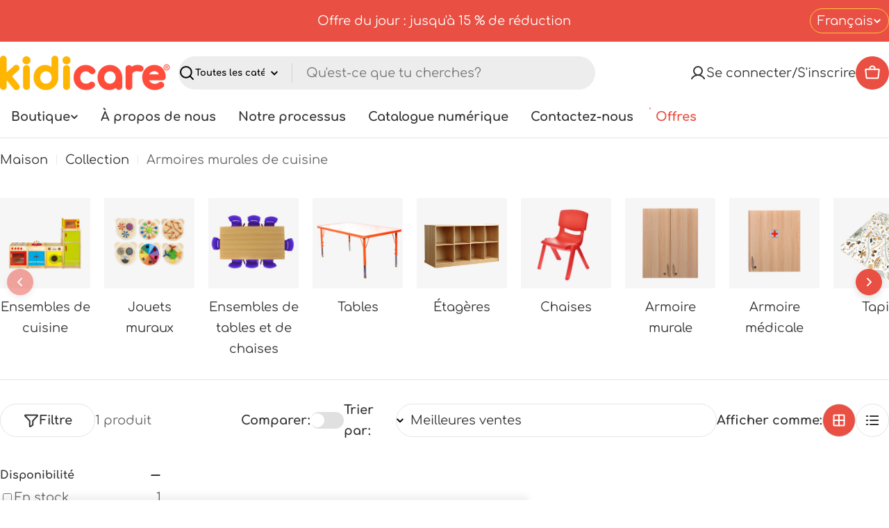

--- FILE ---
content_type: text/css
request_url: https://kidicare.ca/cdn/shop/t/33/assets/collection.css?v=183730686782866873561763356751
body_size: 660
content:
.collection__content{--facet-width: clamp(220px, calc(20% + .6rem) , 330px)}.collection__content #FacetFiltersContainer{flex:0 0 var(--facet-width);padding-inline-end:3rem}.collection__toolbar{background:rgb(var(--color-background));padding-block:1.2rem;margin-bottom:1.2rem}.collection__toolbar-left{gap:1.6rem}@media (min-width: 1024px){.collection__toolbar-left{gap:1.6rem 2.4rem}}.collection__toolbar-right{gap:1.6rem}@media (min-width: 1024px){.collection__toolbar-right{gap:1.6rem 3.2rem}}.collection .card-media,.collection .card-media--link,.collection .card-media__media{height:100%}.facet-accordion-details{border-bottom:.1rem solid rgba(var(--color-border),var(--color-border-alpha, 1))}.facet-accordion-details .accordion-details__summary{padding-block:2.4rem;border:0}.facet-accordion-details .accordion-details__content{padding-block:0 2.4rem;margin-top:-1.2rem}.facet-accordion-details:nth-child(2) .accordion-details__summary{padding-top:0}.facet-accordion-details:last-child{border-bottom:0}.facet-accordion-details:last-child .accordion-details__content{padding-bottom:0}price-range{gap:1.8rem}.facet-range{-webkit-appearance:none;appearance:none;background:none;height:.4rem;vertical-align:top;margin:0}.facet-range__max{inset-block-start:0;inset-inline-start:0}.facet-range-wrapper{--range-min: 0%;--range-max: 100%;background:linear-gradient(to var(--transform-origin-end),rgba(var(--color-border),var(--color-border-alpha, 1)) var(--range-min),rgb(var(--color-foreground)) var(--range-min),rgb(var(--color-foreground)) var(--range-max),rgba(var(--color-border),var(--color-border-alpha, 1)) var(--range-max));border-radius:0;height:.4rem}.facet-range__input{-webkit-appearance:textfield;appearance:textfield}.facet-range__input::-webkit-inner-spin-button,.facet-range__input::-webkit-outer-spin-button{-webkit-appearance:none;margin:0}.facet-range::-webkit-slider-thumb{-webkit-margin-before:-6px;-webkit-appearance:none;border:1px solid rgb(var(--color-foreground));background-color:rgb(var(--color-background));border-radius:100%;box-shadow:none;cursor:pointer;height:16px;margin-block-start:-6px;position:relative;width:16px;z-index:1}.facet-range::-webkit-slider-runnable-track{background-color:#ccc;border:none;border-radius:2px;cursor:pointer;height:4px;width:100%}.facet-range::-moz-range-thumb{background-color:rgb(var(--color-background));border:2px solid rgb(var(--color-foreground));border-radius:100%;cursor:pointer;height:12px;width:12px}.facet-range::-moz-range-progress,.facet-range::-moz-range-track{border:none;border-radius:2px;cursor:pointer;height:4px;width:100%}.facet-range::-webkit-slider-runnable-track{background:none}.facet-range::-moz-range-progress{background-color:rgb(var(--color-foreground))}.facet-range::-moz-range-track{background-color:rgb(var(--border-color))}.facet-range::-webkit-slider-thumb{pointer-events:auto}.facet-range::-moz-range-thumb{pointer-events:auto}.facet-range::-moz-range-progress,.facet-range::-moz-range-track{background:none}@media not screen and (pointer: fine){.facet-range::-webkit-slider-thumb{height:20px;margin-block-start:-9px;width:20px}.facet-range::-moz-range-thumb{height:16px;width:16px}}.facet-remove{height:auto;font-weight:inherit;padding-inline:1.2rem;padding-block:.3rem}.facet-remove .swatch-color{--swatch-size: 1.6rem;border:0}.facet-short select{--inputs-border-width: 1px;background-color:rgb(var(--color-background));color:rgb(var(--color-foreground));border-color:rgba(var(--color-border),var(--color-border-alpha, 1))}.facet-drawer .drawer__body{padding-bottom:0}.facet-drawer .drawer__sticky--bottom{width:auto;padding:2rem;margin-inline:-2rem}.facet-drawer-button{padding-inline:1.6rem}.facet-short-drawer{padding-block-end:2.4rem;margin-block-end:2.4rem;border-bottom:.1rem solid rgba(var(--color-border),var(--color-border-alpha, 1))}.facets-active{margin-bottom:2.4rem}.facets-active a:nth-last-child(1 of.facet-remove){margin-inline-end:2rem}#ProductsList[data-layout=grid] .product-card-style-card .article-card__media{margin:0;border-radius:var(--pcard-radius) var(--pcard-radius) 0 0}#ProductsList[data-layout=grid] .product-card-style-card .article-card__content{padding:1.2rem}#ProductsList[data-layout=list]{display:block!important}#ProductsList[data-layout=list] .product-card__wrapper{display:flex;align-items:center;gap:2rem 2.4rem}#ProductsList[data-layout=list] .product-card__image-wrapper{flex-shrink:0;width:var(--pcard-media-width, 16.5rem);max-width:50%}#ProductsList[data-layout=list] .product-card__info{text-align:start;flex-grow:1;padding:0}#ProductsList[data-layout=list] .product-card__swatches,#ProductsList[data-layout=list] .product-card .f-price{justify-content:flex-start}#ProductsList[data-layout=list] .article-card{display:flex;align-items:center;gap:2rem 2.4rem}#ProductsList[data-layout=list] .article-card__media{flex-shrink:0;width:var(--pcard-media-width, 16.5rem);max-width:50%;margin:0}#ProductsList[data-layout=list] .article-card__content{text-align:start;flex-grow:1;padding:0}#ProductsList[data-layout=list] .image-column{display:none}#ProductsList[data-layout=list] .product-card-style-card .product-card__image-wrapper{border-radius:var(--pcard-radius)}#ProductsList[data-layout=list].products-list--list-standard .f-column{padding-bottom:2.4rem;margin-bottom:2.4rem;border-bottom:.1rem solid rgba(var(--color-border),var(--color-border-alpha, 1))}#ProductsList[data-layout=list].products-list--list-standard .f-column:last-child{margin-bottom:0}#ProductsList[data-layout=list].products-list--list-card .f-column{margin-bottom:1rem}#ProductsList[data-layout=list].products-list--list-card .f-column:last-child{margin-bottom:0}#ProductsList[data-layout=list].products-list--list-card .product-card{padding:1.6rem;border-radius:var(--pcard-radius)}@media (min-width: 768px){#ProductsList[data-layout=list].products-list--list-standard{--pcard-media-width: 24.4rem}#ProductsList[data-layout=list].products-list--list-card{--pcard-media-width: 18rem}#ProductsList[data-layout=list] .product-card__image-wrapper{max-width:30%;margin-inline-end:.8rem}#ProductsList[data-layout=list] .product-card__list-actions{display:flex}#ProductsList[data-layout=list] .article-card__media{max-width:30%;margin-inline-end:.8rem}}
/*# sourceMappingURL=/cdn/shop/t/33/assets/collection.css.map?v=183730686782866873561763356751 */


--- FILE ---
content_type: text/javascript
request_url: https://kidicare.ca/cdn/shop/t/33/assets/collection-list.js?v=160363280431641070881763356751
body_size: 79
content:
if(!customElements.get("collection-list")){class CollectionList extends HTMLElement{constructor(){super()}connectedCallback(){this.selectors={sliderWrapper:".collection-list__items",nextEl:".swiper-button-next",prevEl:".swiper-button-prev"},this.classes={grid:"f-grid",swiper:"swiper",swiperWrapper:"swiper-wrapper"},this.sectionId=this.dataset.sectionId,this.section=this.closest(`.section-${this.sectionId}`),this.sliderWrapper=this.querySelector(this.selectors.sliderWrapper),this.cardStyle=this.dataset.cardStyle,this.itemSize=this.dataset.itemSize,this.columnsDesktop=this.dataset.columnsDesktop,this.sliderInstance=!1;const mql=window.matchMedia(FoxTheme.config.mediaQueryMobile);mql.onchange=this.init.bind(this),this.init()}init(){FoxTheme.config.mqlMobile?this.destroySlider():this.initSlider()}initSlider(){const sliderOptions={modules:[FoxTheme.Swiper.Navigation,FoxTheme.Swiper.Pagination,FoxTheme.Swiper.Mousewheel],slidesPerView:"auto",spaceBetween:8,navigation:{nextEl:this.section.querySelector(this.selectors.nextEl),prevEl:this.section.querySelector(this.selectors.prevEl)},pagination:!1,loop:!1,threshold:2,mousewheel:{enabled:!0,forceToAxis:!0},breakpoints:{768:{spaceBetween:this.cardStyle=="card"?8:20,slidesPerView:this.itemSize=="fixed"?this.columnsDesktop>4?4:this.columnsDesktop:"auto"},1024:{spaceBetween:this.cardStyle=="card"?8:20,slidesPerView:this.itemSize=="fixed"?this.columnsDesktop>6?this.columnsDesktop-1:this.columnsDesktop:"auto"},1280:{spaceBetween:this.cardStyle=="card"?8:20,slidesPerView:this.itemSize=="fixed"?this.columnsDesktop:"auto"}}};typeof this.sliderInstance!="object"&&(this.classList.add(this.classes.swiper),this.sliderWrapper.classList.remove(this.classes.grid),this.sliderWrapper.classList.add(this.classes.swiperWrapper),this.sliderInstance=new window.FoxTheme.Carousel(this,sliderOptions),this.sliderInstance.init(),FoxTheme.a11y.getFocusableElements(this).forEach(element=>{element.addEventListener("focusin",()=>{const slide=element.closest(".swiper-slide");this.sliderInstance.slider.slideTo(this.sliderInstance.slider.slides.indexOf(slide))})}),Shopify.designMode&&document.addEventListener("shopify:block:select",e=>{if(e.detail.sectionId!=this.sectionId)return;let{target}=e;const index=Number(target.dataset.index);this.sliderInstance.slider.slideTo(index)}))}destroySlider(){this.classList.remove(this.classes.swiper),this.sliderWrapper.classList.remove(this.classes.swiperWrapper),this.sliderWrapper.classList.add(this.classes.grid),typeof this.sliderInstance=="object"&&(this.sliderInstance.slider.destroy(),this.sliderInstance=!1)}}customElements.define("collection-list",CollectionList)}
//# sourceMappingURL=/cdn/shop/t/33/assets/collection-list.js.map?v=160363280431641070881763356751
